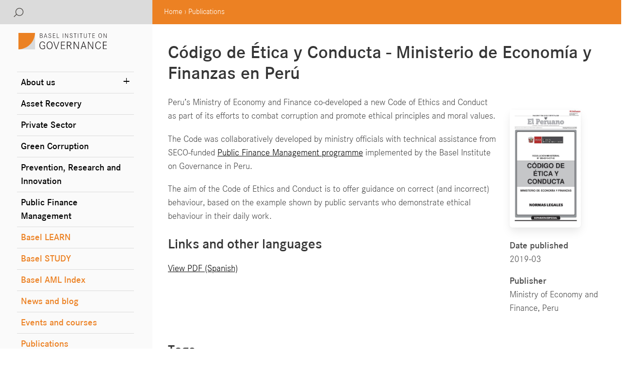

--- FILE ---
content_type: text/html; charset=UTF-8
request_url: https://baselgovernance.org/publications/codigo-de-etica-y-conducta-ministerio-de-economia-y-finanzas-en-peru
body_size: 10310
content:
<!DOCTYPE html>
<html lang="en" dir="ltr" prefix="content: http://purl.org/rss/1.0/modules/content/  dc: http://purl.org/dc/terms/  foaf: http://xmlns.com/foaf/0.1/  og: http://ogp.me/ns#  rdfs: http://www.w3.org/2000/01/rdf-schema#  schema: http://schema.org/  sioc: http://rdfs.org/sioc/ns#  sioct: http://rdfs.org/sioc/types#  skos: http://www.w3.org/2004/02/skos/core#  xsd: http://www.w3.org/2001/XMLSchema# ">
    <head>
        <meta charset="utf-8" />
<script>var _paq = _paq || [];(function(){var u=(("https:" == document.location.protocol) ? "https://analytics.baselgovernance.org/" : "https://analytics.baselgovernance.org/");_paq.push(["setSiteId", "9"]);_paq.push(["setTrackerUrl", u+"matomo.php"]);_paq.push(["setDoNotTrack", 1]);_paq.push(["trackPageView"]);_paq.push(["setIgnoreClasses", ["no-tracking","colorbox"]]);_paq.push(["enableLinkTracking"]);var d=document,g=d.createElement("script"),s=d.getElementsByTagName("script")[0];g.type="text/javascript";g.defer=true;g.async=true;g.src=u+"matomo.js";s.parentNode.insertBefore(g,s);})();</script>
<link rel="canonical" href="https://baselgovernance.org/publications/codigo-de-etica-y-conducta-ministerio-de-economia-y-finanzas-en-peru" />
<meta property="og:site_name" content="Basel Institute on Governance" />
<meta property="og:url" content="https://baselgovernance.org/publications/codigo-de-etica-y-conducta-ministerio-de-economia-y-finanzas-en-peru" />
<meta property="og:title" content="Código de Ética y Conducta - Ministerio de Economía y Finanzas en Perú" />
<meta property="og:description" content="Peru’s Ministry of Economy and Finance co-developed a new Code of Ethics and Conduct as part of its efforts to combat corruption and promote ethical principles and moral values.

The Code was collaboratively developed by ministry officials with technical assistance from SECO-funded Public Finance Management programme implemented by the Basel Institute on Governance in Peru. " />
<meta property="og:image" content="https://baselgovernance.org/sites/default/files/2019-03/codigo-de-conducta-MEF-642x1024.jpg" />
<meta name="twitter:card" content="summary_large_image" />
<meta name="twitter:description" content="Peru’s Ministry of Economy and Finance co-developed a new Code of Ethics and Conduct as part of its efforts to combat corruption and promote ethical principles and moral values.

The Code was collaboratively developed by ministry officials with technical assistance from SECO-funded Public Finance Management programme implemented by the Basel Institute on Governance in Peru. " />
<meta name="twitter:title" content="Código de Ética y Conducta - Ministerio de Economía y Finanzas en Perú" />
<meta name="twitter:url" content="https://baselgovernance.org/publications/codigo-de-etica-y-conducta-ministerio-de-economia-y-finanzas-en-peru" />
<meta name="twitter:image" content="https://baselgovernance.org/sites/default/files/styles/large/public/2019-03/codigo-de-conducta-MEF-642x1024.jpg?itok=ztEVFovi" />
<meta name="Generator" content="Drupal 8 (https://www.drupal.org)" />
<meta name="MobileOptimized" content="width" />
<meta name="HandheldFriendly" content="true" />
<meta name="viewport" content="width=device-width, initial-scale=1.0, minimum-scale=1.0, maximum-scale=1.0, user-scalable=0" />
<link rel="shortcut icon" href="/themes/custom/institute/favicon.ico" type="image/vnd.microsoft.icon" />
<link rel="revision" href="https://baselgovernance.org/publications/codigo-de-etica-y-conducta-ministerio-de-economia-y-finanzas-en-peru" />

            <title>Código de Ética y Conducta - Ministerio de Economía y Finanzas en Perú | Basel Institute on Governance</title>
            <link rel="stylesheet" media="all" href="/core/assets/vendor/normalize-css/normalize.css?sytiy0" />
<link rel="stylesheet" media="all" href="/core/misc/normalize-fixes.css?sytiy0" />
<link rel="stylesheet" media="all" href="/core/themes/stable/css/system/components/ajax-progress.module.css?sytiy0" />
<link rel="stylesheet" media="all" href="/core/themes/stable/css/system/components/align.module.css?sytiy0" />
<link rel="stylesheet" media="all" href="/core/themes/stable/css/system/components/autocomplete-loading.module.css?sytiy0" />
<link rel="stylesheet" media="all" href="/core/themes/stable/css/system/components/fieldgroup.module.css?sytiy0" />
<link rel="stylesheet" media="all" href="/core/themes/stable/css/system/components/container-inline.module.css?sytiy0" />
<link rel="stylesheet" media="all" href="/core/themes/stable/css/system/components/clearfix.module.css?sytiy0" />
<link rel="stylesheet" media="all" href="/core/themes/stable/css/system/components/details.module.css?sytiy0" />
<link rel="stylesheet" media="all" href="/core/themes/stable/css/system/components/hidden.module.css?sytiy0" />
<link rel="stylesheet" media="all" href="/core/themes/stable/css/system/components/item-list.module.css?sytiy0" />
<link rel="stylesheet" media="all" href="/core/themes/stable/css/system/components/js.module.css?sytiy0" />
<link rel="stylesheet" media="all" href="/core/themes/stable/css/system/components/nowrap.module.css?sytiy0" />
<link rel="stylesheet" media="all" href="/core/themes/stable/css/system/components/position-container.module.css?sytiy0" />
<link rel="stylesheet" media="all" href="/core/themes/stable/css/system/components/progress.module.css?sytiy0" />
<link rel="stylesheet" media="all" href="/core/themes/stable/css/system/components/reset-appearance.module.css?sytiy0" />
<link rel="stylesheet" media="all" href="/core/themes/stable/css/system/components/resize.module.css?sytiy0" />
<link rel="stylesheet" media="all" href="/core/themes/stable/css/system/components/sticky-header.module.css?sytiy0" />
<link rel="stylesheet" media="all" href="/core/themes/stable/css/system/components/system-status-counter.css?sytiy0" />
<link rel="stylesheet" media="all" href="/core/themes/stable/css/system/components/system-status-report-counters.css?sytiy0" />
<link rel="stylesheet" media="all" href="/core/themes/stable/css/system/components/system-status-report-general-info.css?sytiy0" />
<link rel="stylesheet" media="all" href="/core/themes/stable/css/system/components/tabledrag.module.css?sytiy0" />
<link rel="stylesheet" media="all" href="/core/themes/stable/css/system/components/tablesort.module.css?sytiy0" />
<link rel="stylesheet" media="all" href="/core/themes/stable/css/system/components/tree-child.module.css?sytiy0" />
<link rel="stylesheet" media="all" href="/core/themes/stable/css/filter/filter.caption.css?sytiy0" />
<link rel="stylesheet" media="all" href="/modules/contrib/entity_embed/css/entity_embed.filter.caption.css?sytiy0" />
<link rel="stylesheet" media="all" href="/core/themes/stable/css/views/views.module.css?sytiy0" />
<link rel="stylesheet" media="all" href="/modules/contrib/colorbox/styles/default/colorbox_style.css?sytiy0" />
<link rel="stylesheet" media="all" href="/core/modules/layout_discovery/layouts/onecol/onecol.css?sytiy0" />
<link rel="stylesheet" media="all" href="/core/themes/classy/css/components/progress.css?sytiy0" />
<link rel="stylesheet" media="all" href="/core/themes/classy/css/components/messages.css?sytiy0" />
<link rel="stylesheet" media="all" href="/core/themes/classy/css/components/node.css?sytiy0" />
<link rel="stylesheet" media="all" href="/themes/custom/institute/css/hc-offcanvas-nav.css?sytiy0" />
<link rel="stylesheet" media="all" href="/themes/custom/institute/css/bulma.css?sytiy0" />
<link rel="stylesheet" media="all" href="/themes/custom/institute/css/lightgallery-bundle.min.css?sytiy0" />
<link rel="stylesheet" media="all" href="https://cdn.jsdelivr.net/npm/bulma-carousel@4.0.4/dist/css/bulma-carousel.min.css" />

            
<!--[if lte IE 8]>
<script src="/core/assets/vendor/html5shiv/html5shiv.min.js?v=3.7.3"></script>
<![endif]-->

    </head>
<body class="path-node page-node-type-publication home">
                <a class="visually-hidden focusable skip-link" href="#main-content">
            Skip to main content
        </a>
        
          <div class="dialog-off-canvas-main-canvas" data-off-canvas-main-canvas>
    <div class="modal login">
    <div class="modal-background"></div>
    <div class="modal-content">
                    
<form class="user-login-form" data-drupal-selector="user-login-form" data-msg-required="This field is required." action="/publications/codigo-de-etica-y-conducta-ministerio-de-economia-y-finanzas-en-peru?destination=/publications/codigo-de-etica-y-conducta-ministerio-de-economia-y-finanzas-en-peru" method="post" id="user-login-form" accept-charset="UTF-8">
  <div class="js-form-item form-item js-form-type-email form-type-email js-form-item-name form-item-name">
      <label for="edit-name" class="js-form-required form-required">Username or email address</label>
        
<input autocorrect="none" autocapitalize="none" spellcheck="false" data-drupal-selector="edit-name" data-msg-maxlength="Username or email address field has a maximum length of 254." data-msg-required="Username or email address is required." data-msg-email="Username or email address does not contain a valid email." type="email" id="edit-name" name="name" value="" size="15" maxlength="254" class="form-email required input" required="required" aria-required="true""/>

        </div>
<div class="js-form-item form-item js-form-type-password form-type-password js-form-item-pass form-item-pass">
      <label for="edit-pass" class="js-form-required form-required">Password</label>
        
<input data-drupal-selector="edit-pass" data-msg-maxlength="Password field has a maximum length of 128." data-msg-required="Password is required." type="password" id="edit-pass" name="pass" size="15" maxlength="128" class="form-text required input" required="required" aria-required="true""/>

        </div>

<input autocomplete="off" data-drupal-selector="form-v8ankqry4euivbskpolmuodla88bi-nr-seonh0qvrg" data-msg-required="This field is required." type="hidden" name="form_build_id" value="form-v8aNKqRy4euiVbSkpOlMUodLa88bI_NR_sEONH0qvRg" class="hidden""/>

<input data-drupal-selector="edit-user-login-form" data-msg-required="This field is required." type="hidden" name="form_id" value="user_login_form" class="hidden""/>
<div data-drupal-selector="edit-actions" class="form-actions js-form-wrapper form-wrapper" data-msg-required="This field is required." id="edit-actions">    <input data-drupal-selector="edit-submit" data-msg-required="This field is required." type="submit" id="edit-submit" name="op" value="Log in" class="button js-form-submit form-submit input" style="width: auto;"/>
</div>

</form>
<div class="item-list"><ul><li><a href="/user/password" title="Send password reset instructions via email." class="request-password-link">Reset your password</a></li></ul></div>
                </div>
</div>
<div class="modal search">
    <div class="modal-background"></div>
    <div class="modal-content">
        <div role="search" class="block block-search container-inline">
    
            <h2>
            Search</h2>
        
            
<form class="search-block-form" data-drupal-selector="search-block-form" data-msg-required="This field is required." action="/search/node" method="get" id="search-block-form" accept-charset="UTF-8">
  <div class="js-form-item form-item js-form-type-search form-type-search js-form-item-keys form-item-keys form-no-label">
      <label for="edit-keys" class="visually-hidden">Search</label>
        <input title="Enter the terms you wish to search for." data-drupal-selector="edit-keys" data-msg-maxlength="Search field has a maximum length of 128." data-msg-required="Search is required." type="search" id="edit-keys" name="keys" value="" size="15" maxlength="128" class="form-search input" placeholder="Search" />

        </div>
<div data-drupal-selector="edit-actions" class="form-actions js-form-wrapper form-wrapper" data-msg-required="This field is required." id="edit-actions--2">    <input data-drupal-selector="edit-submit" data-msg-required="This field is required." type="submit" id="edit-submit--2" value="Search" class="button js-form-submit form-submit input" style="width: auto;"/>
</div>

</form>

    </div>
    </div>
</div>
<div class="toggle-wrapper is-hidden-desktop">
    <a class="toggle">
        <span></span>
    </a>
</div>
<div class="mobile-menu is-hidden-print is-hidden-desktop">
    <div id="block-mobilemenu">
          <div class="region region-mobilemenu">
    <nav role="navigation" aria-labelledby="block-mainnavigation-menu" id="block-mainnavigation" class="block block-menu navigation menu--main">
            
  <h2 class="visually-hidden" id="block-mainnavigation-menu">Main navigation</h2>
  

        
              <ul region="mobileMenu" class="menu">
                    <li class="menu-item menu-item--expanded">
        <a href="/about-us" data-drupal-link-system-path="node/220">About us</a>
                                <ul class="menu">
                    <li class="menu-item">
        <a href="/about-us/people" data-drupal-link-system-path="about-us/people">Team</a>
              </li>
                <li class="menu-item">
        <a href="/about-us/diversity" data-drupal-link-system-path="node/2449">Diversity</a>
              </li>
                <li class="menu-item">
        <a href="/about-us/governance" data-drupal-link-system-path="node/750">Governance and compliance</a>
              </li>
                <li class="menu-item">
        <a href="/about-us/work-us" data-drupal-link-system-path="node/223">Work with us</a>
              </li>
                <li class="menu-item">
        <a href="/about-us/partners" data-drupal-link-system-path="node/221">Partners</a>
              </li>
                <li class="menu-item">
        <a href="https://baselgovernance.org/ar2024" title="Annual Report 2024">Annual Report 2024</a>
              </li>
        </ul>
  
              </li>
                <li class="menu-item">
        <a href="/asset-recovery" data-drupal-link-system-path="node/25">Asset Recovery</a>
              </li>
                <li class="menu-item">
        <a href="/private-sector" data-drupal-link-system-path="node/233">Private Sector</a>
              </li>
                <li class="menu-item">
        <a href="/green-corruption" data-drupal-link-system-path="node/665">Green Corruption</a>
              </li>
                <li class="menu-item">
        <a href="/prevention-research-and-innovation" data-drupal-link-system-path="node/226">Prevention, Research and Innovation</a>
              </li>
                <li class="menu-item">
        <a href="/public-finance-peru" data-drupal-link-system-path="node/236">Public Finance Management</a>
              </li>
                <li class="menu-item">
        <a href="/basel-learn" data-drupal-link-system-path="node/26">Basel LEARN</a>
              </li>
                <li class="menu-item">
        <a href="/study" data-drupal-link-system-path="node/2753">Basel STUDY</a>
              </li>
                <li class="menu-item">
        <a href="/basel-aml-index" data-drupal-link-system-path="node/229">Basel AML Index</a>
              </li>
                <li class="menu-item">
        <a href="/news" data-drupal-link-system-path="news">News and blog</a>
              </li>
                <li class="menu-item">
        <a href="/events-courses" data-drupal-link-system-path="events-courses">Events and courses</a>
              </li>
                <li class="menu-item">
        <a href="/publications?topic=All&amp;country=All&amp;external=1" data-drupal-link-query="{&quot;country&quot;:&quot;All&quot;,&quot;external&quot;:&quot;1&quot;,&quot;topic&quot;:&quot;All&quot;}" data-drupal-link-system-path="publications">Publications</a>
              </li>
        </ul>
  


  </nav>

  </div>

    </div>
</div>
<div class="columns is-multiline topbar">
    <div class="column is-12 is-3-desktop topbarLeft">
        <a class="is-hidden-desktop" href="/"><img class="logo" src="/themes/custom/institute/images/logo.svg"/></a>
        <div class="topbar-dropdowns">
            <button class="button search">
                <span class="icon is-normal is-left">
                    <img src="/themes/custom/institute/images/search-icon.svg"/>
                </span>
            </button>
                    </div>
    </div>
    <div class="column is-12 is-9-desktop topbarRight">
          <div class="region region-topbarright">
    <div id="block-institute-breadcrumbs" class="block block-system block-system-breadcrumb-block">
    
        
          <nav class="breadcrumb" role="navigation" aria-labelledby="system-breadcrumb">
    <h2 id="system-breadcrumb" class="visually-hidden">Breadcrumb</h2>
    <ol>
          <li>
                  <a href="/">Home</a>
              </li>
          <li>
                  <a href="/publications">Publications</a>
              </li>
        </ol>
  </nav>

    </div>

  </div>

    </div>
</div>
<div class="columns">
    <div
        class="column is-3 sidebar content is-hidden-touch is-hidden-print">
        <div class="sidebar-header">
            <a href="/"><img class="logo" src="/themes/custom/institute/images/logo.svg"/></a>
        </div>
          <div class="region region-sidebar">
    <nav role="navigation" aria-labelledby="block-institute-main-menu-menu" id="block-institute-main-menu" class="block block-menu navigation menu--main">
            
  <h2 class="visually-hidden" id="block-institute-main-menu-menu">Main navigation</h2>
  

        
<div region="sidebar" class="mainsite">



              <ul region="sidebar" class="mainsite menu">
                          <li class="menu-item menu-item--expanded">

                  <a class="plusexpand" data-content="+"></a>
                <a href="/about-us" data-drupal-link-system-path="node/220">About us</a>
                                <ul>
                          <li class="menu-item">

                <a href="/about-us/people" data-drupal-link-system-path="about-us/people">Team</a>
              </li>
                      <li class="menu-item">

                <a href="/about-us/diversity" data-drupal-link-system-path="node/2449">Diversity</a>
              </li>
                      <li class="menu-item">

                <a href="/about-us/governance" data-drupal-link-system-path="node/750">Governance and compliance</a>
              </li>
                      <li class="menu-item">

                <a href="/about-us/work-us" data-drupal-link-system-path="node/223">Work with us</a>
              </li>
                      <li class="menu-item">

                <a href="/about-us/partners" data-drupal-link-system-path="node/221">Partners</a>
              </li>
                      <li class="menu-item">

                <a href="https://baselgovernance.org/ar2024" title="Annual Report 2024">Annual Report 2024</a>
              </li>
        </ul>
  
              </li>
                      <li class="menu-item">

                <a href="/asset-recovery" data-drupal-link-system-path="node/25">Asset Recovery</a>
              </li>
                      <li class="menu-item">

                <a href="/private-sector" data-drupal-link-system-path="node/233">Private Sector</a>
              </li>
                      <li class="menu-item">

                <a href="/green-corruption" data-drupal-link-system-path="node/665">Green Corruption</a>
              </li>
                      <li class="menu-item">

                <a href="/prevention-research-and-innovation" data-drupal-link-system-path="node/226">Prevention, Research and Innovation</a>
              </li>
                      <li class="menu-item">

                <a href="/public-finance-peru" data-drupal-link-system-path="node/236">Public Finance Management</a>
              </li>
                      <li class="menu-item">

                <a href="/basel-learn" data-drupal-link-system-path="node/26">Basel LEARN</a>
              </li>
                      <li class="menu-item">

                <a href="/study" data-drupal-link-system-path="node/2753">Basel STUDY</a>
              </li>
                      <li class="menu-item">

                <a href="/basel-aml-index" data-drupal-link-system-path="node/229">Basel AML Index</a>
              </li>
                      <li class="menu-item">

                <a href="/news" data-drupal-link-system-path="news">News and blog</a>
              </li>
                      <li class="menu-item">

                <a href="/events-courses" data-drupal-link-system-path="events-courses">Events and courses</a>
              </li>
                      <li class="menu-item">

                <a href="/publications?topic=All&amp;country=All&amp;external=1" data-drupal-link-query="{&quot;country&quot;:&quot;All&quot;,&quot;external&quot;:&quot;1&quot;,&quot;topic&quot;:&quot;All&quot;}" data-drupal-link-system-path="publications">Publications</a>
              </li>
        </ul>
  

</div>
  </nav>

  </div>

    </div>
    <div class="column is-12 is-9-desktop main-content">
        <div class="layout-container">
            <header role="banner">
                
            </header>
            
            
            
            
            
            <main role="main">
                <a id="main-content" tabindex="-1"></a>
                                <div class="layout-content">
                      <div class="region region-content">
    <div data-drupal-messages-fallback class="hidden"></div><div id="block-institute-content" class="block block-system block-system-main-block">
    
        
        
<article data-history-node-id="850" role="article" about="/publications/codigo-de-etica-y-conducta-ministerio-de-economia-y-finanzas-en-peru" class="node node--type-publication node--promoted node--view-mode-full">
        <div class="content">
        <h2>
            <span class="field field--name-title field--type-string field--label-hidden">Código de Ética y Conducta - Ministerio de Economía y Finanzas en Perú</span>

        </h2>
    </div>
        <div data-history-node-id="850" role="article" about="/publications/codigo-de-etica-y-conducta-ministerio-de-economia-y-finanzas-en-peru" class="node node--type-publication node--promoted node--view-mode-full columns">
        <div class="column is-9">
            <div class="node__content">
                                
            <div class="clearfix text-formatted content field field--name-body field--type-text-with-summary field--label-hidden field__item"><p>Peru’s Ministry of Economy and Finance co-developed a new Code of Ethics and Conduct as part of its efforts to combat corruption and promote ethical principles and moral values.</p>

<p>The Code was collaboratively developed by ministry officials with technical assistance from SECO-funded <a href="/node/236/">Public Finance Management programme</a> implemented by the Basel Institute on Governance in Peru. </p>

<p>The aim of the Code of Ethics and Conduct is to offer guidance on correct (and incorrect) behaviour, based on the example shown by public servants who demonstrate ethical behaviour in their daily work.</p></div>
      
                <div class="content">
                    <h3>Links and other languages</h3>
                    
      <div class="field field--name-field-link field--type-link field--label-hidden field__items">
              <div class="field__item"><a href="https://cdn.www.gob.pe/uploads/document/file/297849/RM099_2019EF43.pdf">View PDF (Spanish)</a></div>
          </div>
  
                </div>
            </div>
        </div>
        <div class="column is-3 content">
            <div class="box is-paddingless" style="width: 70%">
                
      <div class="field field--name-field-media field--type-entity-reference field--label-hidden field__items">
              <div class="field__item"><article class="media media--type-image media--view-mode-default">
  
      
            <div class="field field--name-field-media-image field--type-image field--label-hidden field__item">  <img src="/sites/default/files/2019-03/codigo-de-conducta-MEF-642x1024.jpg" width="642" height="1024" alt="Code of Conduct front page" typeof="foaf:Image" />

</div>
      
  </article>
</div>
          </div>
  </div>
            
  <div class="field field--name-field-date field--type-datetime field--label-inline clearfix">
    <div class="field__label">Date published</div>
              <div class="field__item"><time datetime="2019-03-12T12:00:00Z" class="datetime">2019-03</time>
</div>
          </div>

            
  <div class="field field--name-field-publisher field--type-string field--label-inline clearfix">
    <div class="field__label">Publisher</div>
              <div class="field__item">Ministry of Economy and Finance, Peru</div>
          </div>

                                </div>
    </div>
    <div class="columns">
        <div class="column is-9">
                
                <div class="content">
                                            <h3>Tags</h3>
                        
      <div class="field field--name-field-tags field--type-entity-reference field--label-hidden field__items">
              <div class="field__item"><a href="/taxonomy/term/312" hreflang="en">code of conduct</a></div>
              <div class="field__item"><a href="/taxonomy/term/313" hreflang="en">code of ethics</a></div>
          </div>
  
                        
      <div class="field field--name-field-topic field--type-entity-reference field--label-hidden field__items">
              <div class="field__item"><a href="/taxonomy/term/4" hreflang="en">Public Finance Management</a></div>
          </div>
  
                        
      <div class="field field--name-field-country field--type-entity-reference field--label-hidden field__items">
              <div class="field__item"><a href="/taxonomy/term/227" hreflang="en">Peru</a></div>
          </div>
  
                                    </div>
                
        </div>

    </div>
    <div class="paragraph paragraph--type--divider"></div>
    <div class="columns">
        <div class="column is-12">
            <div class="views-element-container"><div class="view view-similar-content view-id-similar_content view-display-id-block_1 js-view-dom-id-a378464c7467e2968a7e69452323d8dc8e6c3f63afe25d275bb49369fa1f9455">
  
    
      <div class="view-header">
      <div class="content"><h3>Related</h3></div>
    </div>
      
      <div class="view-content">
      <div class="columns">
    <div class="column is-4"><a href="/blog/career-purpose-public-finance-management-limberg-chero">
<div class="card">
    <div class="card-image">
    <img class="box is-paddingless image" src="/sites/default/files/styles/600x300/public/2025-12/Limberg%20Chero%20Thumbnail_0.png?itok=KEyIpbVx" />
  </div>
    <div class="card-content content">
  12.01.2026 | Public Finance Management
  <h3>A career with purpose in public finance management: Límberg Chero</h3>
      <p>Our colleague Límberg Chero has played an important role in establishing the Basel Institute’s…
      </div>
</div>
</a>
</div>
    <div class="column is-4"><a href="/blog/una-carrera-con-proposito-en-gestion-de-finanzas-publicas-limberg-chero">
<div class="card">
    <div class="card-image">
    <img class="box is-paddingless image" src="/sites/default/files/styles/600x300/public/2025-12/Limberg%20Chero%20Thumbnail_0.png?itok=KEyIpbVx" />
  </div>
    <div class="card-content content">
  12.01.2026 | Public Finance Management
  <h3>Una carrera con propósito en gestión de finanzas públicas: Límberg Chero</h3>
      <p>Nuestro colega Límberg Chero ha desempeñado un rol importante en la consolidación de la…
      </div>
</div>
</a>
</div>
    <div class="column is-4"><a href="/publications/la-extincion-de-dominio-desde-sus-principios">
<div class="card">
    <div class="card-image">
    <img class="box is-paddingless image" src="/sites/default/files/styles/600x300/public/2025-06/Pages%20from%20La_extincion_dominio_principios.jpg?itok=XIsZBWGF" />
  </div>
    <div class="card-content content">
  12.06.2025 | Asset Recovery
  <h3>La extinción de dominio desde sus principios</h3>
      <p>El Programa de la Gestión de Finanzas Públicas GFP Subnacional de la Cooperación Económica Suiza…
      </div>
</div>
</a>
</div>
  </div>
    </div>
  
          </div>
</div>

        </div>
    </div>
</article>
    </div>

  </div>

                </div>
                                                            </main>
            <footer class="footer" role="contentinfo">
                  <div class="region region-footer columns">
    <div class="column">
          <div class="block block-block-content block-block-content64e7ee48-8482-40ca-92b4-d1c54b65c61d">
    
        
          <div class="layout layout--onecol">
    <div  class="layout__region layout__region--content">
      <div class="block block-layout-builder block-field-blockblock-contentbasicbody">
    
        
        
            <div class="clearfix text-formatted content field field--name-body field--type-text-with-summary field--label-hidden field__item"><h3>Contact</h3>

<p>Basel Institute on Governance<br />
Steinenring 60<br />
4051 Basel<br />
Switzerland</p>

<p>Phone: +41 61 205 55 11<br />
<a href="mailto:info@baselgovernance.org">info@baselgovernance.org</a></p>

<p><img alt="WhatsApp" data-entity-type="file" data-entity-uuid="f3290b0b-6984-43a0-a515-2803682ed1e3" height="19" src="/sites/default/files/inline-images/ic--baseline-whatsapp.png" width="19" class="align-left" /> <a href="https://whatsapp.com/channel/0029VajOzic65yDGAm0DNO3Y">WhatsApp Channel</a>  <br />
<img alt="LinkedIn" data-entity-type="file" data-entity-uuid="6bdc00c6-6916-4249-bb01-211010e987b8" height="18" src="/sites/default/files/inline-images/linkedIn_0.png" width="18" class="align-left" /> <a href="https://www.linkedin.com/company/basel-institute/">Basel Institute</a><br />
<img alt="Youtube" data-entity-type="file" data-entity-uuid="e87454ea-cc9c-46fb-86a5-19b67dd7d4c7" height="18" src="/sites/default/files/inline-images/youtube-icon_1.png" style="margin-top: 5px" width="18" class="align-left" /> <a href="https://www.youtube.com/channel/UCKSSh1WlzQox_fogp4WMLCA">Basel Institute on Governance</a><br />
<img alt="Facebook" data-entity-type="file" data-entity-uuid="90e00f36-57fa-4bae-a3d5-c01887dfc4d8" src="/sites/default/files/inline-images/facebook.png" style="margin: 5px 4px 0 4px;" width="10" class="align-left" /> <a href="https://www.facebook.com/baselinstituteongovernance">Basel Institute on Governance</a></p>
</div>
      
    </div>

    </div>
  </div>

    </div>

    </div>
    <div class="column container">
        <div class="block block-block-content block-block-contenta5d18b2e-151a-4f9b-8efa-5d884ad5ebae">
    
        
          <div class="layout layout--onecol">
    <div  class="layout__region layout__region--content">
      <div class="block block-layout-builder block-field-blockblock-contentbasicbody">
    
        
        
            <div class="clearfix text-formatted content field field--name-body field--type-text-with-summary field--label-hidden field__item"><h3>Newsletter</h3>

<p>We send newsletters approximately 6-8 times per year</p>


<div id="mc_embed_shell">

    <div id="mc_embed_signup">
        <form
            action="https://baselgovernance.us18.list-manage.com/subscribe/post?u=533ed2a4eb1d84dcb5c4a06b6&amp;id=e90bd70d33&amp;f_id=0097b3e6f0"
            method="post" id="mc-embedded-subscribe-form" name="mc-embedded-subscribe-form" class="validate"
            target="_self" novalidate="">
            <div id="mc_embed_signup_scroll">
                <div class="indicates-required"><span class="asterisk">*</span> indicates required</div>
                <div class="mc-field-group" style="padding: 10px 0;"><label for="mce-EMAIL">Email Address <span
                            class="asterisk">*</span></label><input type="email" name="EMAIL" class="required email" style="padding: 5px; width: 100%;"
                        id="mce-EMAIL" required="" value=""></div>
                <div id="mergeRow-gdpr" style="padding: 10px 0" class="mergeRow gdpr-mergeRow content__gdprBlock mc-field-group">
                    <div class="content__gdpr"><input type="hidden" id="gdpr_15451" name="gdpr[15451]" class="gdpr"
                            value="Y">
                        <p>We use Mailchimp as our marketing platform. By clicking below to subscribe, you acknowledge
                            that your information will be transferred to Mailchimp for processing. <a
                                href="https://mailchimp.com/legal/terms">Learn more</a> about Mailchimp's privacy
                            practices.</p>
                    </div>
                </div>
                <div id="mce-responses" class="clear">
                    <div class="response" id="mce-error-response" style="display: none;"></div>
                    <div class="response" id="mce-success-response" style="display: none;"></div>
                </div>
                <div aria-hidden="true" style="position: absolute; left: -5000px;"><input type="text"
                        name="b_533ed2a4eb1d84dcb5c4a06b6_e90bd70d33" tabindex="-1" value=""></div>
                <div class="clear"><input type="submit" name="subscribe" id="mc-embedded-subscribe" class="button"
                        value="Subscribe"></div>
            </div>
        </form>
    </div>
</div></div>
      
    </div>

    </div>
  </div>

    </div>

    </div>
    <div class="column">
        <div class="block block-block-content block-block-contentf1bf522b-9da2-4e98-92d4-164378f36298">
    
        
          <div class="layout layout--onecol">
    <div  class="layout__region layout__region--content">
      <div class="block block-layout-builder block-field-blockblock-contentbasicbody">
    
        
        
            <div class="clearfix text-formatted content field field--name-body field--type-text-with-summary field--label-hidden field__item"><h3>Partner</h3>

<p>The Basel Institute on Governance is an Associated Institute of the University of Basel.</p>

<article data-embed-button="media_entity_embed" data-entity-embed-display="view_mode:media.full" data-entity-type="media" data-entity-uuid="72e4814f-5e27-459f-9773-ef34ba6d7a15" data-langcode="en" class="embedded-entity"><article class="media media--type-image media--view-mode-full">
  
      
            <div class="field field--name-field-media-image field--type-image field--label-hidden field__item">  <img src="/sites/default/files/2019-02/Logo%20Unibas.png" width="196" height="63" alt="Logo Uni Basel" typeof="foaf:Image" />

</div>
      
  </article>
</article>
</div>
      
    </div>

    </div>
  </div>

    </div>

    </div>
  </div>

            </footer>
            <footer class="footer footer2">
                  <div class="region region-footer2">
    <nav role="navigation" aria-labelledby="block-footer-menu" id="block-footer" class="block block-menu navigation menu--footer">
            
  <h2 class="visually-hidden" id="block-footer-menu">Footer</h2>
  

        
              <ul region="footer2" class="menu">
                    <li class="menu-item">
        <a href="/media" data-drupal-link-system-path="node/615">Media</a>
              </li>
                <li class="menu-item">
        <a href="/privacy-policy">Privacy policy</a>
              </li>
                <li class="menu-item">
        <a href="/terms-use" data-drupal-link-system-path="node/614">Terms of use</a>
              </li>
        </ul>
  


  </nav>

  </div>

            </footer>
        </div>
            </div>
</div>

  </div>

        
        <script type="application/json" data-drupal-selector="drupal-settings-json">{"path":{"baseUrl":"\/","scriptPath":null,"pathPrefix":"","currentPath":"node\/850","currentPathIsAdmin":false,"isFront":false,"currentLanguage":"en"},"pluralDelimiter":"\u0003","suppressDeprecationErrors":true,"ajaxPageState":{"libraries":"classy\/base,classy\/messages,classy\/node,clientside_validation_jquery\/cv.jquery.ckeditor,clientside_validation_jquery\/cv.jquery.validate,colorbox\/default,colorbox_load\/colorbox_load,core\/html5shiv,core\/normalize,entity_embed\/caption,fitvids\/fitvids,fitvids\/init,institute\/global-styling,layout_discovery\/onecol,matomo\/matomo,ng_lightbox\/ng_lightbox,system\/base,views\/views.module","theme":"institute","theme_token":null},"ajaxTrustedUrl":{"\/search\/node":true,"form_action_p_pvdeGsVG5zNF_XLGPTvYSKCf43t8qZYSwcfZl2uzM":true},"clientside_validation_jquery":{"validate_all_ajax_forms":2,"force_validate_on_blur":false},"colorbox":{"transition":"elastic","speed":350,"opacity":0.85,"slideshow":false,"slideshowAuto":true,"slideshowSpeed":2500,"slideshowStart":"start slideshow","slideshowStop":"stop slideshow","current":"{current} of {total}","previous":"\u00ab Prev","next":"Next \u00bb","close":"Close","overlayClose":true,"returnFocus":true,"maxWidth":"98%","maxHeight":"98%","initialWidth":"300","initialHeight":"250","fixed":true,"scrolling":true,"mobiledetect":true,"mobiledevicewidth":"480px"},"fitvids":{"selectors":".node","custom_vendors":"","ignore_selectors":""},"matomo":{"disableCookies":false,"trackMailto":true,"trackColorbox":true},"user":{"uid":0,"permissionsHash":"f4bfafc1f84d930f42a89a7c3aa7f1ace494dbafdcd248612e5033ca3312dadd"}}</script>
<script src="/core/assets/vendor/jquery/jquery.min.js?v=3.5.1"></script>
<script src="/core/assets/vendor/jquery-once/jquery.once.min.js?v=2.2.3"></script>
<script src="/core/misc/drupalSettingsLoader.js?v=8.9.20"></script>
<script src="/core/misc/drupal.js?v=8.9.20"></script>
<script src="/core/misc/drupal.init.js?v=8.9.20"></script>
<script src="/libraries/colorbox/jquery.colorbox-min.js?v=8.9.20"></script>
<script src="/modules/contrib/colorbox/js/colorbox.js?v=8.9.20"></script>
<script src="/modules/contrib/colorbox/styles/default/colorbox_style.js?v=8.9.20"></script>
<script src="/core/misc/progress.js?v=8.9.20"></script>
<script src="/core/misc/ajax.js?v=8.9.20"></script>
<script src="/core/themes/stable/js/ajax.js?v=8.9.20"></script>
<script src="/modules/contrib/colorbox_load/js/colorbox_load.js?sytiy0"></script>
<script src="/libraries/fitvids/jquery.fitvids.js?v=8.9.20"></script>
<script src="/modules/contrib/fitvids/js/init-fitvids.js?v=8.9.20"></script>
<script src="/modules/contrib/matomo/js/matomo.js?v=8.9.20"></script>
<script src="https://use.fontawesome.com/releases/v5.0.6/js/all.js"></script>
<script src="https://plausible.baselgovernance.org/js/plausible.js" defer data-domain="baselgovernance.org"></script>
<script src="/themes/custom/institute/js/scrollreveal.min.js?v=1.x"></script>
<script src="/themes/custom/institute/js/hc-offcanvas-nav.js?v=1.x"></script>
<script src="/themes/custom/institute/js/scripts.js?v=1.x"></script>
<script src="https://cdn.jsdelivr.net/npm/jquery-validation@1.17.0/dist/jquery.validate.min.js"></script>
<script src="/modules/contrib/clientside_validation/clientside_validation_jquery/js/cv.jquery.validate.js?sytiy0"></script>
<script src="/core/misc/debounce.js?v=8.9.20"></script>
<script src="/modules/contrib/clientside_validation/clientside_validation_jquery/js/cv.jquery.ckeditor.js?sytiy0"></script>

    </body>
</html>
            


--- FILE ---
content_type: application/javascript
request_url: https://baselgovernance.org/themes/custom/institute/js/scripts.js?v=1.x
body_size: 6377
content:
(function ($) {
	$(document).ready(function () {
		// $('#block-institute-main-menu .menu .menu-item--active-trail a.plusexpand').attr("data-content", "–");
		$('#block-institute-main-menu .menu a.is-active').prev("a").attr("data-content", "–");
		/**
		 * Mobile navigation
		 */
		var $main_nav = $('.mobile-menu');
		var $toggle = $('.toggle');
		var defaultData = {
			customToggle: $toggle,
			insertClose: false,
			levelTitles: true,
			levelSpacing: 0,
			position: 'bottom',
			maxWidth: 1087
		};
		var Nav = $main_nav.hcOffcanvasNav(defaultData);
		$('.hc-offcanvas-nav h2').detach().each(function (index) {
			$($('.nav-back')[index]).after($(this));
		})
		Nav.on('close', function (event, settings) {
			// $('.hc-offcanvas-nav a.is-active').parent().parents('li').addClass('level-open');
			$('.menu-item--active-trail').addClass('level-open');
		});
		Nav.on('open', function (even, settings) {
			// $('.hc-offcanvas-nav a.is-active').parent().parents('li').addClass('level-open');
			$('.menu-item--active-trail').addClass('level-open');
		});
		// $('#main-nav').hcOffcanvasNav({
		// 	maxWidth: 980
		//   });
	  
		/**
		 * Expandable cards
		 */
		var cardToggles = $('.card-toggle');
		for (var i = 0; i < cardToggles.length; i++) {
			$(cardToggles[i]).click(function () {
				$(this).parent().next().toggleClass('is-hidden');
			})
		}
		var paragraphToggles = $('.text-toggle');
		for (var i = 0; i < paragraphToggles.length; i++) {
			$(paragraphToggles[i]).click(function () {
				$(this).next().toggleClass('is-hidden');
				$(this).toggleClass('arrow-up');
			})
		}
		/**
		 * Hack to make linked card editable
		 */
		$('[data-quickedit-entity-id].card').parent('a').removeAttr("href");

		/**
		 * Resize slideshare content
		 */
		if($(".slideshare").length){
			console.log('there is a slideshare');

		}

		/**
		 * Resize the elearning session
		 */
		if ($("#elearningContent").length) {
			widthIframe();
			$(window).resize(widthIframe);
		}
		function widthIframe() {
			var scale = 1 / 1280 * ($('.content.elearning').width() - 50);
			if(scale > 1){
				scale = 1
			}
			if(scale < 1){
				$('#elearningContent').width(($('.content.elearning').width() * 1 / scale));
				$('#elearningContent').height($('#elearningContent').width() / 1280 * 720);
			}
				$('.iframeWrapper').height($('#elearningContent').height() * scale + 40);
				$('.iframeWrapper').width($('#elearningContent').width() * scale);
			$('#elearningContent').css({
				'-moz-transform': 'scale(' + scale + ', ' + scale + ')',
				'-ms-transform': 'scale(' + scale + ', ' + scale + ')',
				'-webkit-transform': 'scale(' + scale + ', ' + scale + ')',
				'-o-transform': 'scale(' + scale + ', ' + scale + ')',
				'transform': 'scale(' + scale + ', ' + scale + ')',
				'-moz-transform-origin': '0 0',
				'-ms-transform-origin': 'left top',
				'-webkit-transform-origin': 'left top',
				'transform-origin': 'left top',
			});
			$('#elearningContent').css('visibility', 'visible');
		}	
	
		$("span.fullscreen").click(function () {
			$(".content.elearning").hasClass("fullscreen") ? $(".content.elearning").removeClass("fullscreen") : $(".content.elearning").addClass("fullscreen");
			widthIframe();
		})
		/**
		 * Pricing table
		 */
		$(".pricing-plan:not(.is-features)").hover(
			function () { $(this).addClass('is-active') },
			function () { $(this).removeClass('is-active') }
		);
		$(".pricing-plan button").click( function() {
			$('option').removeAttr('selected');
			if($(this).hasClass('free')){
				$('select[name=package').find('option[value=free]').attr('selected', 'selected');
			}
			else if($(this).hasClass('package2000')){
				$('select[name=package').find('option[value=2000]').attr('selected', 'selected');
			}
			else if($(this).hasClass('package5000')){
				$('select[name=package').find('option[value=5000]').attr('selected', 'selected');
			}
			else if($(this).hasClass('package10000')){
				$('select[name=package').find('option[value=10000]').attr('selected', 'selected');
			}
		});

		/**
		 * Login/search
		 */
		$(".button.login").click(
			function () {
				$main_nav.close();
				$(".modal.login").addClass('is-active'); 
			}
		);
		$(".button.search").click(
			function () {
				$main_nav.close();
				$(".modal.search").addClass('is-active');
			}
		);
		$(".modal-background").click(
			function () {
				$(".modal").removeClass('is-active');
			}
		);
		$(document).keyup(function(e) {
			if (e.keyCode === 27) $('.modal-background').click();   // esc
		  });
		
		/**
		 * Menus should stop scrolling once on top
		 */
		var $elFixed = $('.fixed');
		if ($elFixed.length > 0) {
			var offsetTop = $elFixed.offset().top;
			$(window).scroll(function (e) {
				if ($(this).scrollTop() >= offsetTop) {
					$elFixed.css({ 'position': 'fixed', 'top': '0', 'z-index': '99', 'width': $elFixed.width() });
				} else {
					$elFixed.css({ 'position': 'static', 'top': '0px' });
				}
			});

		}
		
	});
	$('.plusexpand').click(function () {
		// console.log($(this));
		// $('li.menu-item--expanded').find('ul').css("display", 'none')
		// $('a.plusexpand').attr("data-content", "+")
		// $(this).siblings('ul').css("display", "block");
		// $(this).attr("data-content", "−");
		$(this).siblings('ul').css("display") == "block" ? $(this).siblings('ul').css("display", "none") : $(this).siblings('ul').css("display", "block");
		$(this).attr("data-content") == "+" ? $(this).attr("data-content", "−") : $(this).attr("data-content", "+");
	});
	$('.tab').click(function (evt) {
		var index = $(this).parent().find('li').index($(this));
		$(this).siblings().removeClass('is-active');
		$(this).addClass('is-active');
		var content = $(this).closest('div').next().find('.content-tab');
		content.hide();
		$(content[index]).show();
	});
	var allPanels = $('.accordion > dd').hide();
	$('.accordion > dt > a').click(function() {
		$('.accordion > dt > a').removeClass('visible')
		if($(this).parent().next().css('display') == 'none') {
			allPanels.slideUp();
			$(this).parent().next().slideDown();
			$(this).addClass('visible');

		} else {
			$(this).parent().next().slideUp();
		}
	  return false;
	});
})(jQuery) 




// function openDropdown(evt){
// 	console.log(jQuery(evt));
// 	jQuery(".dropdown").not(jQuery(evt).parent()).removeClass('is-active'); 
// 	jQuery(evt).parent().toggleClass('is-active');
// }
